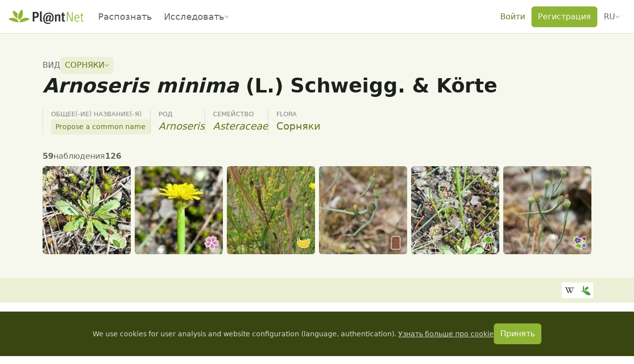

--- FILE ---
content_type: text/css; charset=utf-8
request_url: https://identify.plantnet.org/_nuxt/PnSlideshow.BVfL4ZrN.css
body_size: 596
content:
.pn-slideshow-modal-overlay{background-color:#000000d9}.pn-slideshow-modal-content{align-items:stretch;display:flex;flex-direction:column;height:100%;inset:0;pointer-events:none;position:absolute}.pn-slideshow-close-button,.pn-slideshow-next-button,.pn-slideshow-previous-button{pointer-events:all;position:absolute;z-index:100}[dir=ltr] .pn-slideshow-previous-button{left:10px}[dir=ltr] .pn-slideshow-next-button,[dir=rtl] .pn-slideshow-previous-button{right:10px}[dir=rtl] .pn-slideshow-next-button{left:10px}.pn-slideshow-next-button,.pn-slideshow-previous-button{align-items:center;border:0;color:#fffc;display:flex;height:44px;justify-content:center;padding:0;top:50%;transform:translateY(-50%);width:44px}.pn-slideshow-next-button:active,.pn-slideshow-next-button:focus,.pn-slideshow-next-button:hover,.pn-slideshow-previous-button:active,.pn-slideshow-previous-button:focus,.pn-slideshow-previous-button:hover{color:#fff}[dir=ltr] .pn-slideshow-modal-content:has(.pn-slideshow-sidebar) .pn-slideshow-previous-button{left:210px}[dir=rtl] .pn-slideshow-modal-content:has(.pn-slideshow-sidebar) .pn-slideshow-previous-button{right:210px}.pn-slideshow-close-button{padding:var(--s-1);top:10px}[dir=ltr] .pn-slideshow-close-button{right:10px}[dir=rtl] .pn-slideshow-close-button{left:10px}.pn-slideshow-sidebar{height:calc(100% + 40px);overflow:auto;pointer-events:all;position:absolute;top:-20px;z-index:10}@media (min-width:576px){.pn-slideshow-sidebar{position:relative}}[dir=ltr] .pn-slideshow-sidebar{left:calc(var(--s-2)*-1)}[dir=rtl] .pn-slideshow-sidebar{right:calc(var(--s-2)*-1)}.slide-left-right-enter-active{transition:all .3s ease-out .3s}.slide-left-right-leave-active{transition:all .8s cubic-bezier(1,.5,.8,1)}[dir=ltr] .slide-left-right-enter-from,[dir=ltr] .slide-left-right-leave-to{transform:translate(-200px)}[dir=rtl] .slide-left-right-enter-from,[dir=rtl] .slide-left-right-leave-to{transform:translate(200px)}.pn-slideshow-image{flex:1 1 auto;gap:var(--s-2);margin:20px auto;min-height:0;padding:0 var(--s-2);width:100%}.pn-slideshow-image,.pn-slideshow-image a{display:flex;justify-content:center;position:relative}.pn-slideshow-image a{align-items:center;flex:1}.pn-slideshow-image img:not(.pn-slideshow-image-licence){display:block;max-height:100%;max-width:100%;pointer-events:all}.pn-slideshow-image-licence{bottom:10px;position:absolute}[dir=ltr] .pn-slideshow-image-licence{right:10px}[dir=rtl] .pn-slideshow-image-licence{left:10px}.pn-slideshow-top-bar{border-bottom:1px solid hsla(0,0%,100%,.1)}[dir=ltr] .pn-slideshow-top-bar{padding:var(--s-1) 44px var(--s0) var(--s-1)}[dir=rtl] .pn-slideshow-top-bar{padding:var(--s-1) var(--s-1) var(--s0) 44px}.pn-slideshow-action-bar{background-color:#00000080;border-top:1px solid hsla(0,0%,100%,.15);min-height:71px;padding:var(--s-2) var(--s0);pointer-events:all}.pn-slideshow-action-bar:empty{display:none}.pn-slideshow-thumbnails-nav-button{display:inline-block}@media (min-width:576px){.pn-slideshow-thumbnails-nav-button{display:none}}


--- FILE ---
content_type: text/css; charset=utf-8
request_url: https://identify.plantnet.org/_nuxt/PnSharePageButton.C0oxaQBw.css
body_size: 245
content:
.pn-share-page-popover{--bs-popover-body-padding-x:0;--bs-popover-body-padding-y:0;--bs-popover-bg:var(--brand-solid)}.pn-share-page-popover.bs-popover-top>.popover-arrow{bottom:calc(var(--bs-popover-arrow-height)*-1)}.pn-share-button--icon-only{align-items:center;border-radius:3px;display:flex;height:32px;justify-content:center;padding:0;width:32px}
